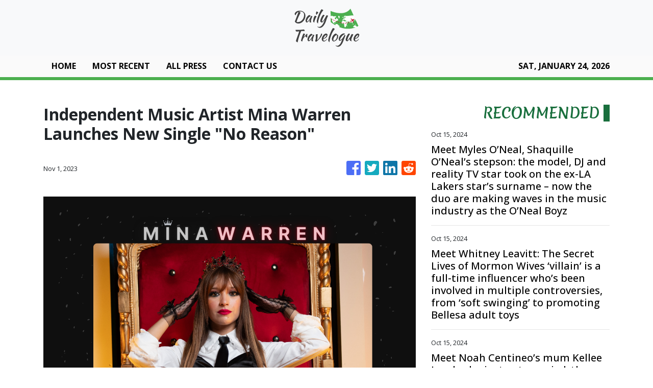

--- FILE ---
content_type: text/plain
request_url: https://www.google-analytics.com/j/collect?v=1&_v=j102&a=1291669048&t=pageview&_s=1&dl=https%3A%2F%2Fdailytravelogue.com%2Fnews%2Findependent-music-artist-mina-warren-launches-new-single-no-reason%2F454754&ul=en-us%40posix&dt=Daily%20Travelogue%20-%20Rich%20Content%20For%20Budget%20Travelers&sr=1280x720&vp=1280x720&_u=IEBAAEABAAAAACAAI~&jid=1083402517&gjid=20376859&cid=1582945539.1769277188&tid=UA-93857607-44&_gid=250815340.1769277188&_r=1&_slc=1&z=494673913
body_size: -451
content:
2,cG-K4VNLMD3B9